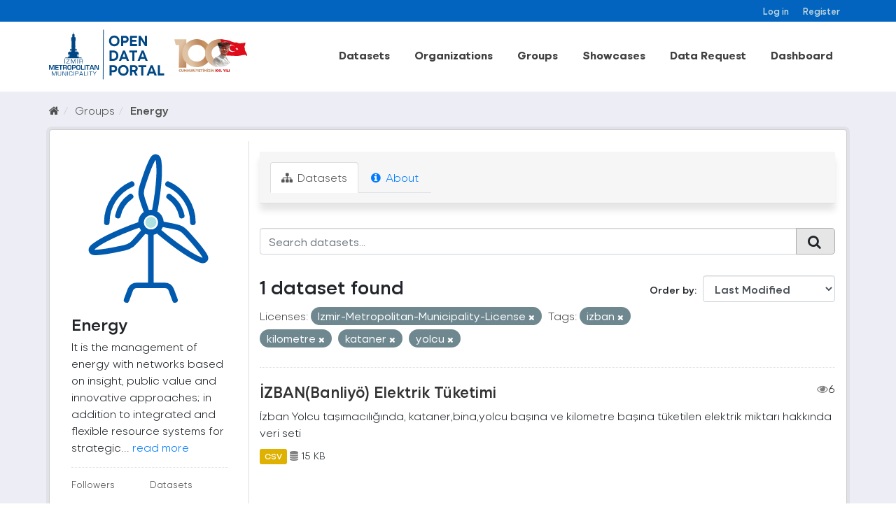

--- FILE ---
content_type: text/html; charset=utf-8
request_url: https://acikveri.bizizmir.com/en/group/5e9ac5b8-e0ed-4f84-832c-2855442063f2?tags=izban&tags=kilometre&license_id=Izmir-Metropolitan-Municipality-License&tags=kataner&tags=yolcu
body_size: 8592
content:
<!DOCTYPE html>
<!--[if IE 9]> <html lang="en" class="ie9"> <![endif]-->
<!--[if gt IE 8]><!--> <html lang="en"> <!--<![endif]-->
  <head>
    <link rel="stylesheet" type="text/css" href="/fanstatic/vendor/:version:2020-12-22T13:54:17.54/select2/select2.css" />
<link rel="stylesheet" type="text/css" href="/fanstatic/css/:version:2024-03-18T11:23:51.73/main.min.css" />
<link rel="stylesheet" type="text/css" href="/fanstatic/vendor/:version:2020-12-22T13:54:17.54/font-awesome/css/font-awesome.min.css" />
<link rel="stylesheet" type="text/css" href="/fanstatic/ckanext-geoview/:version:2020-10-22T17:17:14.26/css/geo-resource-styles.css" />
</head>
    <meta charset="utf-8" />
     
      <meta name="viewport" content="width=device-width, initial-scale=1.0">
    <title>Energy - Groups - İzmir Büyükşehir Belediyesi Açık Veri Portalı</title>

    
    
  <link rel="shortcut icon" href="/base/images/ibb.ico" />
    
  <link rel="alternate" type="application/atom+xml" title="İzmir Büyükşehir Belediyesi Açık Veri Portalı - Datasets in group: Energy" href="/enfeed.group?id=enerji" />
<link rel="alternate" type="application/atom+xml" title="İzmir Büyükşehir Belediyesi Açık Veri Portalı - Recent Revision History" href="/en/revision/list?days=1&amp;format=atom" />

    
      
    
    


    
      
      
    
    
  </head>

  
  <body data-site-root="https://acikveri.bizizmir.com/" data-locale-root="https://acikveri.bizizmir.com/en/" >

    
    <div class="hide"><a href="#content">Skip to content</a></div>
  

  
    <link rel="stylesheet" href="/chatbot/css/chatbot.css?v=3.4" />
<link rel="stylesheet" href="/chatbot/css/custom.css?v=3.1" />
<link rel="stylesheet" href="/chatbot/font/izmir/fonts.css?v=3.0" />
<link rel="stylesheet" href="/base/anasayfa/css/bootstrap/bootstrap.min.css?v=3.0">
<link rel="stylesheet" href="/base/anasayfa/css/swiper/swiper-bundle.css?v=3.0">
<link rel="stylesheet" href="/base/anasayfa/css/custom.css?v=3.3">
<link rel="stylesheet" href="/base/anasayfa/font/izmir/fonts.css?v=3.0">

 
<header class="account-masthead">
<!-- Global site tag (gtag.js) - Google Analytics -->
<script async src="https://www.googletagmanager.com/gtag/js?id=G-SYT701M0VQ"></script>
<script>
  window.dataLayer = window.dataLayer || [];
  function gtag(){dataLayer.push(arguments);}
  gtag('js', new Date());

  gtag('config', 'G-SYT701M0VQ');
</script>
  <div class="container">
     
    <nav class="account not-authed ">
      <ul class="list-unstyled">
        
        <li><a href="/en/user/login">Log in</a></li>
        
        <li><a href="/en/user/register">Register</a></li>
         
      </ul>
    </nav>
     
  </div>
</header>



<header>
    
  <div class="container">
    <div class="main-menu-wrapper">
      <!--Mobil Menu Button-->
      <div class="mobil-menu-button-container">
        <span class="mdi mdi-menu burger-menu"></span>

      </div>
      <div class="logo-container">
        
        
        <a class="logo" href="/en/">
          <img src="/base/images/logo_en.svg?v=1.0)" alt="İzmir Büyükşehir Belediyesi Açık Veri Portalı" title="İzmir Büyükşehir Belediyesi Açık Veri Portalı" />
        </a>
        
        
      </div>    
      <div class="main-menu-container">
        
        <ul class="main-menu-list">
          
  <li><a href="/en/dataset">Datasets</a></li><li><a href="/en/organization">Organizations</a></li><li><a href="/en/group">Groups</a></li><li><a href="/en/showcase">Showcases</a></li>

          <li id="menu_dataRequest"><a href="/en/datarequest">Data Request</a></li>
          
          <li id="menu_dataRequest"><a target="_blank" href="https://opendashboard.izmir.bel.tr/app/dashboards?auth_provider_hint=anonymous1">Dashboard</a></li>
          




        </ul>
        

      </div>

    </div>
  </div>

  <!--Mobil Menu Content-->
  <div class="mobil-menu-wrapper">

    <div class="mobil-menu-content">
      
      <ul class="mobil-menu-list">
         <li><a href="/en/dataset">Datasets</a></li><li><a href="/en/organization">Organizations</a></li><li><a href="/en/group">Groups</a></li><li><a href="/en/showcase">Showcases</a></li> 
          <li id="menu_dataRequest"><a href="/en/datarequest">Data Request</a></li>
          
          <li id="menu_dataRequest"><a target="_blank" href="https://opendashboard.izmir.bel.tr/app/dashboards?auth_provider_hint=anonymous1">Dashboard</a></li>
          
     </ul>
      
    </div>
    <span class="mdi mdi-close burger-menu-close"></span>
    <div class="mobil-menu-btn-container">
      <a href="/en/user/register" class="btn btn-md brand-btn">Register</button></a>
      <a href="/en/user/login" class="btn btn-md brand-str-btn">Log in</button></a>
      
    </div>

  </div>

</header>



  
    <div role="main">
      <div id="content" class="container">
        
          
            <div class="flash-messages">
              
                
              
            </div>
          

          
            <div class="toolbar">
              
                
                  <ol class="breadcrumb">
                    
<li class="home"><a href="/en/"><i class="fa fa-home"></i><span> Home</span></a></li>
                    
  <li><a href="/en/group">Groups</a></li>
  <li class="active"><a class=" active" href="/en/group/enerji">Energy</a></li>

                  </ol>
                
              
            </div>
          
          <div class="wrapper p-3">
          <div class="row ">
            
            
            
            
            
              <aside class="col-sm-4 col-md-3 col-xs-12">
                
                
  
  
<div class="module context-info">
  <section class="module-content">
    
    
    <div class="image">
      <a href="">
        <img src="https://acikveri.bizizmir.com/uploads/group/2020-12-22-182708.234728enerji-icon.svg" width="190" height="118" alt="enerji" />
      </a>
    </div>
    
    
    <h1 class="heading">
      Energy
      
    </h1>
    
    
    
      <p>
        It is the management of energy with networks based on insight, public value and innovative approaches; in addition to integrated and flexible resource systems for strategic...
        <a href="/en/group/about/enerji">read more</a>
      </p>
    
    
    
      
      <div class="nums">
        <dl>
          <dt>Followers</dt>
          <dd data-module="followers-counter" data-module-id="5e9ac5b8-e0ed-4f84-832c-2855442063f2" data-module-num_followers="3"><span>3</span></dd>
        </dl>
        <dl>
          <dt>Datasets</dt>
          <dd><span>1</span></dd>
        </dl>
      </div>
      
      
      <div class="follow_button">
        
      </div>
      
    
    
  </section>
</div>


  <div class="filters">
    <div>
      
        

  
  
    
      
      
        <section class="module module-narrow module-shallow">
          
            <h2 class="module-heading">
              <i class="fa fa-filter"></i>
              
              Organizations
            </h2>
          
          
            
            
              <nav>
                <ul class="list-unstyled nav nav-simple nav-facet">
                  
                    
                    
                    
                    
                      <li class="nav-item">
                        <a href="/en/group/5e9ac5b8-e0ed-4f84-832c-2855442063f2?organization=izmir-banliyo-tasimaciligi-sistemi-ticaret-a-s&amp;license_id=Izmir-Metropolitan-Municipality-License&amp;tags=kataner&amp;tags=kilometre&amp;tags=izban&amp;tags=yolcu" title="İzmir Banliyö Taşımacılığı Sistemi Ticaret A.Ş." id="dd7d2242-219f-48de-8318-00c8cfedda62">
                          <span class="item-label">İzmir Banliyö Taşıma...</span>
                          <span class="hidden separator"> - </span>
                          <span class="item-count badge">1</span>
                        </a>
                      </li>
                  
                </ul>
              </nav>
              <p class="module-footer">             
                                
                  
                
              </p>
            
            
          
        </section>
      
    
  

      
        

  
  
    
      
      
        <section class="module module-narrow module-shallow">
          
            <h2 class="module-heading">
              <i class="fa fa-filter"></i>
              
              Groups
            </h2>
          
          
            
            
              <nav>
                <ul class="list-unstyled nav nav-simple nav-facet">
                  
                    
                    
                    
                    
                      <li class="nav-item">
                        <a href="/en/group/5e9ac5b8-e0ed-4f84-832c-2855442063f2?license_id=Izmir-Metropolitan-Municipality-License&amp;tags=kataner&amp;tags=kilometre&amp;groups=enerji&amp;tags=izban&amp;tags=yolcu" title="" id="dd7d2242-219f-48de-8318-00c8cfedda62">
                          <span class="item-label">Energy</span>
                          <span class="hidden separator"> - </span>
                          <span class="item-count badge">1</span>
                        </a>
                      </li>
                  
                </ul>
              </nav>
              <p class="module-footer">             
                                
                  
                
              </p>
            
            
          
        </section>
      
    
  

      
        

  
  
    
      
      
        <section class="module module-narrow module-shallow">
          
            <h2 class="module-heading">
              <i class="fa fa-filter"></i>
              
              Tags
            </h2>
          
          
            
            
              <nav>
                <ul class="list-unstyled nav nav-simple nav-facet">
                  
                    
                    
                    
                    
                      <li class="nav-item">
                        <a href="/en/group/5e9ac5b8-e0ed-4f84-832c-2855442063f2?license_id=Izmir-Metropolitan-Municipality-License&amp;tags=kataner&amp;tags=kilometre&amp;tags=bina&amp;tags=izban&amp;tags=yolcu" title="" id="dd7d2242-219f-48de-8318-00c8cfedda62">
                          <span class="item-label">Bina</span>
                          <span class="hidden separator"> - </span>
                          <span class="item-count badge">1</span>
                        </a>
                      </li>
                  
                    
                    
                    
                    
                      <li class="nav-item">
                        <a href="/en/group/5e9ac5b8-e0ed-4f84-832c-2855442063f2?tags=elektrik&amp;license_id=Izmir-Metropolitan-Municipality-License&amp;tags=kataner&amp;tags=kilometre&amp;tags=izban&amp;tags=yolcu" title="" id="dd7d2242-219f-48de-8318-00c8cfedda62">
                          <span class="item-label">Elektrik</span>
                          <span class="hidden separator"> - </span>
                          <span class="item-count badge">1</span>
                        </a>
                      </li>
                  
                    
                    
                    
                    
                      <li class="nav-item">
                        <a href="/en/group/5e9ac5b8-e0ed-4f84-832c-2855442063f2?license_id=Izmir-Metropolitan-Municipality-License&amp;tags=kataner&amp;tags=kilometre&amp;tags=enerji&amp;tags=izban&amp;tags=yolcu" title="" id="dd7d2242-219f-48de-8318-00c8cfedda62">
                          <span class="item-label">Enerji</span>
                          <span class="hidden separator"> - </span>
                          <span class="item-count badge">1</span>
                        </a>
                      </li>
                  
                    
                    
                    
                    
                      <li class="nav-item active">
                        <a href="/en/group/5e9ac5b8-e0ed-4f84-832c-2855442063f2?tags=kilometre&amp;license_id=Izmir-Metropolitan-Municipality-License&amp;tags=kataner&amp;tags=yolcu" title="" id="dd7d2242-219f-48de-8318-00c8cfedda62">
                          <span class="item-label">Izban</span>
                          <span class="hidden separator"> - </span>
                          <span class="item-count badge">1</span>
                        </a>
                      </li>
                  
                    
                    
                    
                    
                      <li class="nav-item active">
                        <a href="/en/group/5e9ac5b8-e0ed-4f84-832c-2855442063f2?tags=izban&amp;tags=kilometre&amp;license_id=Izmir-Metropolitan-Municipality-License&amp;tags=yolcu" title="" id="dd7d2242-219f-48de-8318-00c8cfedda62">
                          <span class="item-label">Kataner</span>
                          <span class="hidden separator"> - </span>
                          <span class="item-count badge">1</span>
                        </a>
                      </li>
                  
                    
                    
                    
                    
                      <li class="nav-item active">
                        <a href="/en/group/5e9ac5b8-e0ed-4f84-832c-2855442063f2?tags=izban&amp;license_id=Izmir-Metropolitan-Municipality-License&amp;tags=kataner&amp;tags=yolcu" title="" id="dd7d2242-219f-48de-8318-00c8cfedda62">
                          <span class="item-label">Kilometre</span>
                          <span class="hidden separator"> - </span>
                          <span class="item-count badge">1</span>
                        </a>
                      </li>
                  
                    
                    
                    
                    
                      <li class="nav-item active">
                        <a href="/en/group/5e9ac5b8-e0ed-4f84-832c-2855442063f2?tags=izban&amp;tags=kilometre&amp;license_id=Izmir-Metropolitan-Municipality-License&amp;tags=kataner" title="" id="dd7d2242-219f-48de-8318-00c8cfedda62">
                          <span class="item-label">Yolcu</span>
                          <span class="hidden separator"> - </span>
                          <span class="item-count badge">1</span>
                        </a>
                      </li>
                  
                </ul>
              </nav>
              <p class="module-footer">             
                                
                  
                
              </p>
            
            
          
        </section>
      
    
  

      
        

  
  
    
      
      
        <section class="module module-narrow module-shallow">
          
            <h2 class="module-heading">
              <i class="fa fa-filter"></i>
              
              Formats
            </h2>
          
          
            
            
              <nav>
                <ul class="list-unstyled nav nav-simple nav-facet">
                  
                    
                    
                    
                    
                      <li class="nav-item">
                        <a href="/en/group/5e9ac5b8-e0ed-4f84-832c-2855442063f2?res_format=CSV&amp;license_id=Izmir-Metropolitan-Municipality-License&amp;tags=kataner&amp;tags=kilometre&amp;tags=izban&amp;tags=yolcu" title="" id="dd7d2242-219f-48de-8318-00c8cfedda62">
                          <span class="item-label">Csv</span>
                          <span class="hidden separator"> - </span>
                          <span class="item-count badge">1</span>
                        </a>
                      </li>
                  
                </ul>
              </nav>
              <p class="module-footer">             
                                
                  
                
              </p>
            
            
          
        </section>
      
    
  

      
        

  
  
    
      
      
        <section class="module module-narrow module-shallow">
          
            <h2 class="module-heading">
              <i class="fa fa-filter"></i>
              
              Licenses
            </h2>
          
          
            
            
              <nav>
                <ul class="list-unstyled nav nav-simple nav-facet">
                  
                    
                    
                    
                    
                      <li class="nav-item active">
                        <a href="/en/group/5e9ac5b8-e0ed-4f84-832c-2855442063f2?tags=izban&amp;tags=kilometre&amp;tags=kataner&amp;tags=yolcu" title="Izmir Metropolitan Municipality Open Data License" id="dd7d2242-219f-48de-8318-00c8cfedda62">
                          <span class="item-label">Izmir Metropolitan M...</span>
                          <span class="hidden separator"> - </span>
                          <span class="item-count badge">1</span>
                        </a>
                      </li>
                  
                </ul>
              </nav>
              <p class="module-footer">             
                                
                  
                
              </p>
            
            
          
        </section>
      
    
  

      
    </div>
    <a class="close no-text hide-filters"><i class="fa fa-times-circle"></i><span class="text">close</span></a>
  </div>

              </aside>
            

            
              <div class="col-sm-8 col-md-9 col-xs-12">
                
                
                  <article class="module">
                    
                      <header class="module-content page-header">
                        
                        <ul class="nav nav-tabs">
                          
  <li class="active"><a href="/en/group/enerji"><i class="fa fa-sitemap"></i> Datasets</a></li>
  
  <li><a href="/en/group/about/enerji"><i class="fa fa-info-circle"></i> About</a></li>

                        </ul>
                      </header>
                    
                    <div class="module-content">
                      
                      
  
    
    
    
    







<form id="group-datasets-search-form" class="search-form" method="get" data-module="select-switch">

  
    <div class="input-group search-input-group">
      <input aria-label="Search datasets..." id="field-giant-search" type="text" class="form-control input-lg" name="q" value="" autocomplete="off" placeholder="Search datasets...">
      
      <span class="input-group-btn">
        <button class="btn btn-default btn-lg" type="submit" value="search">
          <i class="fa fa-search"></i>
        </button>
      </span>
      
    </div>
  

  
    <span>
  
  

  
  
  
  <input type="hidden" name="tags" value="izban" />
  
  
  
  
  
  <input type="hidden" name="tags" value="kilometre" />
  
  
  
  
  
  <input type="hidden" name="license_id" value="Izmir-Metropolitan-Municipality-License" />
  
  
  
  
  
  <input type="hidden" name="tags" value="kataner" />
  
  
  
  
  
  <input type="hidden" name="tags" value="yolcu" />
  
  
  
  </span>
  

  
    
      <div class="form-select form-group control-order-by">
        <label for="field-order-by">Order by</label>
        <select id="field-order-by" name="sort" class="form-control">
          
            
              <option value="metadata_modified desc">Last Modified</option>
            
          
            
              <option value="title_string asc">Name Ascending</option>
            
          
            
              <option value="title_string desc">Name Descending</option>
            
          
            
              <option value="views_recent desc">Popular</option>
            
          
        </select>
        
        <button class="btn btn-default js-hide" type="submit">Go</button>
        
      </div>
    
  

  
    
      <h2 class="scroll" id="dd7d2242-219f-48de-8318-00c8cfedda62">

  
  
  
  

1 dataset found</h2>
    
  

  
    
      <p class="filter-list">
        
          
          <span class="facet">Licenses:</span>
          
            <span class="filtered pill">
                
               Izmir-Metropolitan-Municipality-License
              <a href="/en/group/enerji?tags=izban&amp;tags=kilometre&amp;tags=kataner&amp;tags=yolcu" class="remove" title="Remove"><i class="fa fa-times"></i></a>
            </span>
          
        
          
          <span class="facet">Tags:</span>
          
            <span class="filtered pill">
                
               izban
              <a href="/en/group/enerji?tags=kilometre&amp;license_id=Izmir-Metropolitan-Municipality-License&amp;tags=kataner&amp;tags=yolcu" class="remove" title="Remove"><i class="fa fa-times"></i></a>
            </span>
          
            <span class="filtered pill">
                
               kilometre
              <a href="/en/group/enerji?tags=izban&amp;license_id=Izmir-Metropolitan-Municipality-License&amp;tags=kataner&amp;tags=yolcu" class="remove" title="Remove"><i class="fa fa-times"></i></a>
            </span>
          
            <span class="filtered pill">
                
               kataner
              <a href="/en/group/enerji?tags=izban&amp;tags=kilometre&amp;license_id=Izmir-Metropolitan-Municipality-License&amp;tags=yolcu" class="remove" title="Remove"><i class="fa fa-times"></i></a>
            </span>
          
            <span class="filtered pill">
                
               yolcu
              <a href="/en/group/enerji?tags=izban&amp;tags=kilometre&amp;license_id=Izmir-Metropolitan-Municipality-License&amp;tags=kataner" class="remove" title="Remove"><i class="fa fa-times"></i></a>
            </span>
          
        
      </p>
      <a class="show-filters btn btn-default">Filter Results</a>
    
  

</form>








  
  
    
      

  
    <ul class="dataset-list list-unstyled">
    	
	      
	        
  
  
  
  
  
  
    <li class="dataset-item">
      
        <div class="dataset-content">
          
            <h3 class="dataset-heading">
              
                
              
              
                <a href="/en/dataset/izban-elektrik-tuketimi">İZBAN(Banliyö) Elektrik Tüketimi</a>
              
              
                
                

                <span style="float:right;"><i class="fa fa-eye" style="color: grey"; aria-hidden="true"></i>6</span>            
              
            </h3>
          
          
            
          
          
            
              <div>İzban Yolcu taşımacılığında, kataner,bina,yolcu başına ve kilometre başına tüketilen elektrik miktarı hakkında veri seti</div>
            
          
        </div>
        
          
          
          
            
            
              <ul class="dataset-resources list-unstyled">
                              
                  
                  <li>
                  
                    <a href="/en/dataset/izban-elektrik-tuketimi" class="label label-default" data-format="csv"> CSV</a>                  
                  </li>
                  
  
  
                  

                   
                  
                  
                      
                          
                      
                  
                  
                  
                  
                  
                  
                  
                      
                  
                  
                  <li style="font-size: 14px;"><i class="fa fa-database" style="color: grey;" aria-hidden="true"></i>                      
                    15 KB
                     </li>
                  <br>
                  
                  
                  
                
                
              </ul>
            
          
        
      
    </li>
  
  
	      
	    
    </ul>
  

    
  
  
    
  

                    </div>
                  </article>
                
              </div>
            
          </div>
          </div>
        
      </div>
    </div>
  
    
<footer>
  <link rel="stylesheet" href="/base/css/footer-new.css?v=1.7" />
  <style>
    /*
Table OF Contents
==========================
 */

/*



 Footer
==========================
 */



.footer-top .info-group li span .icon-him {
    background: url(/base/telefon.png);
}

.footer-top .info-group li span .icon-faks {
    background: url(/base/fax.png);
}

.footer-top .info-group li span .icon-santral {
    background: url(/base/santral.png);
}

.footer-top .info-group li span .icon-adres {
    background: url(/base/brosur.png);
}

.footer-top .info-group li span .icon-emails {
    background: url(/base/e-posta.png);
}

.footer-top .info-group li span .icon-saatkulesi {
    /* background: url(https://www.izmir.bel.tr/Content/img/saatkulesi.png); */
    top: 8px;
    left: 6px;
}


/*
Footer
==========================
 */
  </style>
  <div class="container">
    
    <div class="d-flex flex-wrap justify-content-between footer-menu">
      
      
      <a href="/en/user-guide">User Guide</a>
      <a href="/en/license">License</a>
      <a href="/en/about">About</a>
      <a href="/en/terms-of-use">Terms Of Use</a>
      
      <a target="_blank" href="/en/Document/Gizlilik_Politikasi.pdf">Privacy Policy</a>
      
      <a href="/en/faq">FAQ</a>
      <a href="/en/contact">Contact</a>
      
      

      
      <a target="_blank" href="/en/Document/Izmir_Open_Data_Strategy.pdf">Open Data Strategy</a>
      
    </div>
    <div class="d-flex flex-wrap justify-content-center align-items-center footer-menu" style="gap: 35px">
      <a href="https://ckan.org/" target="_blank"> <img alt="" src="/base/anasayfa/img/logo/ckan-seeklogo-com.svg" class="img-fluid"></a>
      <div class="w-50">
        
        
<form class="form-inline form-select lang-select" action="/en/util/redirect" data-module="select-switch" method="POST">
  <!--<label for="field-lang-select">Language</label>-->
  <!--<select id="field-lang-select" name="url" data-module="autocomplete" data-module-dropdown-class="lang-dropdown" data-module-container-class="lang-container">
    
      <option value="/tr/group/5e9ac5b8-e0ed-4f84-832c-2855442063f2?tags=izban&amp;tags=kilometre&amp;license_id=Izmir-Metropolitan-Municipality-License&amp;tags=kataner&amp;tags=yolcu" >
        Türkçe
      </option>
    
      <option value="/en/group/5e9ac5b8-e0ed-4f84-832c-2855442063f2?tags=izban&amp;tags=kilometre&amp;license_id=Izmir-Metropolitan-Municipality-License&amp;tags=kataner&amp;tags=yolcu" selected="selected">
        English
      </option>
    
      <option value="/pt_BR/group/5e9ac5b8-e0ed-4f84-832c-2855442063f2?tags=izban&amp;tags=kilometre&amp;license_id=Izmir-Metropolitan-Municipality-License&amp;tags=kataner&amp;tags=yolcu" >
        português (Brasil)
      </option>
    
      <option value="/ja/group/5e9ac5b8-e0ed-4f84-832c-2855442063f2?tags=izban&amp;tags=kilometre&amp;license_id=Izmir-Metropolitan-Municipality-License&amp;tags=kataner&amp;tags=yolcu" >
        日本語
      </option>
    
      <option value="/it/group/5e9ac5b8-e0ed-4f84-832c-2855442063f2?tags=izban&amp;tags=kilometre&amp;license_id=Izmir-Metropolitan-Municipality-License&amp;tags=kataner&amp;tags=yolcu" >
        italiano
      </option>
    
      <option value="/cs_CZ/group/5e9ac5b8-e0ed-4f84-832c-2855442063f2?tags=izban&amp;tags=kilometre&amp;license_id=Izmir-Metropolitan-Municipality-License&amp;tags=kataner&amp;tags=yolcu" >
        čeština (Česká republika)
      </option>
    
      <option value="/ca/group/5e9ac5b8-e0ed-4f84-832c-2855442063f2?tags=izban&amp;tags=kilometre&amp;license_id=Izmir-Metropolitan-Municipality-License&amp;tags=kataner&amp;tags=yolcu" >
        català
      </option>
    
      <option value="/es/group/5e9ac5b8-e0ed-4f84-832c-2855442063f2?tags=izban&amp;tags=kilometre&amp;license_id=Izmir-Metropolitan-Municipality-License&amp;tags=kataner&amp;tags=yolcu" >
        español
      </option>
    
      <option value="/fr/group/5e9ac5b8-e0ed-4f84-832c-2855442063f2?tags=izban&amp;tags=kilometre&amp;license_id=Izmir-Metropolitan-Municipality-License&amp;tags=kataner&amp;tags=yolcu" >
        français
      </option>
    
      <option value="/el/group/5e9ac5b8-e0ed-4f84-832c-2855442063f2?tags=izban&amp;tags=kilometre&amp;license_id=Izmir-Metropolitan-Municipality-License&amp;tags=kataner&amp;tags=yolcu" >
        Ελληνικά
      </option>
    
      <option value="/sv/group/5e9ac5b8-e0ed-4f84-832c-2855442063f2?tags=izban&amp;tags=kilometre&amp;license_id=Izmir-Metropolitan-Municipality-License&amp;tags=kataner&amp;tags=yolcu" >
        svenska
      </option>
    
      <option value="/sr/group/5e9ac5b8-e0ed-4f84-832c-2855442063f2?tags=izban&amp;tags=kilometre&amp;license_id=Izmir-Metropolitan-Municipality-License&amp;tags=kataner&amp;tags=yolcu" >
        српски
      </option>
    
      <option value="/no/group/5e9ac5b8-e0ed-4f84-832c-2855442063f2?tags=izban&amp;tags=kilometre&amp;license_id=Izmir-Metropolitan-Municipality-License&amp;tags=kataner&amp;tags=yolcu" >
        norsk bokmål (Norge)
      </option>
    
      <option value="/sk/group/5e9ac5b8-e0ed-4f84-832c-2855442063f2?tags=izban&amp;tags=kilometre&amp;license_id=Izmir-Metropolitan-Municipality-License&amp;tags=kataner&amp;tags=yolcu" >
        slovenčina
      </option>
    
      <option value="/fi/group/5e9ac5b8-e0ed-4f84-832c-2855442063f2?tags=izban&amp;tags=kilometre&amp;license_id=Izmir-Metropolitan-Municipality-License&amp;tags=kataner&amp;tags=yolcu" >
        suomi
      </option>
    
      <option value="/ru/group/5e9ac5b8-e0ed-4f84-832c-2855442063f2?tags=izban&amp;tags=kilometre&amp;license_id=Izmir-Metropolitan-Municipality-License&amp;tags=kataner&amp;tags=yolcu" >
        русский
      </option>
    
      <option value="/de/group/5e9ac5b8-e0ed-4f84-832c-2855442063f2?tags=izban&amp;tags=kilometre&amp;license_id=Izmir-Metropolitan-Municipality-License&amp;tags=kataner&amp;tags=yolcu" >
        Deutsch
      </option>
    
      <option value="/pl/group/5e9ac5b8-e0ed-4f84-832c-2855442063f2?tags=izban&amp;tags=kilometre&amp;license_id=Izmir-Metropolitan-Municipality-License&amp;tags=kataner&amp;tags=yolcu" >
        polski
      </option>
    
      <option value="/nl/group/5e9ac5b8-e0ed-4f84-832c-2855442063f2?tags=izban&amp;tags=kilometre&amp;license_id=Izmir-Metropolitan-Municipality-License&amp;tags=kataner&amp;tags=yolcu" >
        Nederlands
      </option>
    
      <option value="/bg/group/5e9ac5b8-e0ed-4f84-832c-2855442063f2?tags=izban&amp;tags=kilometre&amp;license_id=Izmir-Metropolitan-Municipality-License&amp;tags=kataner&amp;tags=yolcu" >
        български
      </option>
    
      <option value="/ko_KR/group/5e9ac5b8-e0ed-4f84-832c-2855442063f2?tags=izban&amp;tags=kilometre&amp;license_id=Izmir-Metropolitan-Municipality-License&amp;tags=kataner&amp;tags=yolcu" >
        한국어 (대한민국)
      </option>
    
      <option value="/hu/group/5e9ac5b8-e0ed-4f84-832c-2855442063f2?tags=izban&amp;tags=kilometre&amp;license_id=Izmir-Metropolitan-Municipality-License&amp;tags=kataner&amp;tags=yolcu" >
        magyar
      </option>
    
      <option value="/sl/group/5e9ac5b8-e0ed-4f84-832c-2855442063f2?tags=izban&amp;tags=kilometre&amp;license_id=Izmir-Metropolitan-Municipality-License&amp;tags=kataner&amp;tags=yolcu" >
        slovenščina
      </option>
    
      <option value="/lv/group/5e9ac5b8-e0ed-4f84-832c-2855442063f2?tags=izban&amp;tags=kilometre&amp;license_id=Izmir-Metropolitan-Municipality-License&amp;tags=kataner&amp;tags=yolcu" >
        latviešu
      </option>
    
      <option value="/id/group/5e9ac5b8-e0ed-4f84-832c-2855442063f2?tags=izban&amp;tags=kilometre&amp;license_id=Izmir-Metropolitan-Municipality-License&amp;tags=kataner&amp;tags=yolcu" >
        Indonesia
      </option>
    
      <option value="/en_AU/group/5e9ac5b8-e0ed-4f84-832c-2855442063f2?tags=izban&amp;tags=kilometre&amp;license_id=Izmir-Metropolitan-Municipality-License&amp;tags=kataner&amp;tags=yolcu" >
        English (Australia)
      </option>
    
      <option value="/ro/group/5e9ac5b8-e0ed-4f84-832c-2855442063f2?tags=izban&amp;tags=kilometre&amp;license_id=Izmir-Metropolitan-Municipality-License&amp;tags=kataner&amp;tags=yolcu" >
        română
      </option>
    
      <option value="/es_AR/group/5e9ac5b8-e0ed-4f84-832c-2855442063f2?tags=izban&amp;tags=kilometre&amp;license_id=Izmir-Metropolitan-Municipality-License&amp;tags=kataner&amp;tags=yolcu" >
        español (Argentina)
      </option>
    
      <option value="/da_DK/group/5e9ac5b8-e0ed-4f84-832c-2855442063f2?tags=izban&amp;tags=kilometre&amp;license_id=Izmir-Metropolitan-Municipality-License&amp;tags=kataner&amp;tags=yolcu" >
        dansk (Danmark)
      </option>
    
      <option value="/ne/group/5e9ac5b8-e0ed-4f84-832c-2855442063f2?tags=izban&amp;tags=kilometre&amp;license_id=Izmir-Metropolitan-Municipality-License&amp;tags=kataner&amp;tags=yolcu" >
        नेपाली
      </option>
    
      <option value="/fa_IR/group/5e9ac5b8-e0ed-4f84-832c-2855442063f2?tags=izban&amp;tags=kilometre&amp;license_id=Izmir-Metropolitan-Municipality-License&amp;tags=kataner&amp;tags=yolcu" >
        فارسی (ایران)
      </option>
    
      <option value="/mn_MN/group/5e9ac5b8-e0ed-4f84-832c-2855442063f2?tags=izban&amp;tags=kilometre&amp;license_id=Izmir-Metropolitan-Municipality-License&amp;tags=kataner&amp;tags=yolcu" >
        монгол (Монгол)
      </option>
    
      <option value="/uk/group/5e9ac5b8-e0ed-4f84-832c-2855442063f2?tags=izban&amp;tags=kilometre&amp;license_id=Izmir-Metropolitan-Municipality-License&amp;tags=kataner&amp;tags=yolcu" >
        українська
      </option>
    
      <option value="/gl/group/5e9ac5b8-e0ed-4f84-832c-2855442063f2?tags=izban&amp;tags=kilometre&amp;license_id=Izmir-Metropolitan-Municipality-License&amp;tags=kataner&amp;tags=yolcu" >
        galego
      </option>
    
      <option value="/th/group/5e9ac5b8-e0ed-4f84-832c-2855442063f2?tags=izban&amp;tags=kilometre&amp;license_id=Izmir-Metropolitan-Municipality-License&amp;tags=kataner&amp;tags=yolcu" >
        ไทย
      </option>
    
      <option value="/vi/group/5e9ac5b8-e0ed-4f84-832c-2855442063f2?tags=izban&amp;tags=kilometre&amp;license_id=Izmir-Metropolitan-Municipality-License&amp;tags=kataner&amp;tags=yolcu" >
        Tiếng Việt
      </option>
    
      <option value="/sq/group/5e9ac5b8-e0ed-4f84-832c-2855442063f2?tags=izban&amp;tags=kilometre&amp;license_id=Izmir-Metropolitan-Municipality-License&amp;tags=kataner&amp;tags=yolcu" >
        shqip
      </option>
    
      <option value="/mk/group/5e9ac5b8-e0ed-4f84-832c-2855442063f2?tags=izban&amp;tags=kilometre&amp;license_id=Izmir-Metropolitan-Municipality-License&amp;tags=kataner&amp;tags=yolcu" >
        македонски
      </option>
    
      <option value="/sr_Latn/group/5e9ac5b8-e0ed-4f84-832c-2855442063f2?tags=izban&amp;tags=kilometre&amp;license_id=Izmir-Metropolitan-Municipality-License&amp;tags=kataner&amp;tags=yolcu" >
        srpski (latinica)
      </option>
    
      <option value="/zh_TW/group/5e9ac5b8-e0ed-4f84-832c-2855442063f2?tags=izban&amp;tags=kilometre&amp;license_id=Izmir-Metropolitan-Municipality-License&amp;tags=kataner&amp;tags=yolcu" >
        中文 (繁體, 台灣)
      </option>
    
      <option value="/lt/group/5e9ac5b8-e0ed-4f84-832c-2855442063f2?tags=izban&amp;tags=kilometre&amp;license_id=Izmir-Metropolitan-Municipality-License&amp;tags=kataner&amp;tags=yolcu" >
        lietuvių
      </option>
    
      <option value="/hr/group/5e9ac5b8-e0ed-4f84-832c-2855442063f2?tags=izban&amp;tags=kilometre&amp;license_id=Izmir-Metropolitan-Municipality-License&amp;tags=kataner&amp;tags=yolcu" >
        hrvatski
      </option>
    
      <option value="/uk_UA/group/5e9ac5b8-e0ed-4f84-832c-2855442063f2?tags=izban&amp;tags=kilometre&amp;license_id=Izmir-Metropolitan-Municipality-License&amp;tags=kataner&amp;tags=yolcu" >
        українська (Україна)
      </option>
    
      <option value="/he/group/5e9ac5b8-e0ed-4f84-832c-2855442063f2?tags=izban&amp;tags=kilometre&amp;license_id=Izmir-Metropolitan-Municipality-License&amp;tags=kataner&amp;tags=yolcu" >
        עברית
      </option>
    
      <option value="/is/group/5e9ac5b8-e0ed-4f84-832c-2855442063f2?tags=izban&amp;tags=kilometre&amp;license_id=Izmir-Metropolitan-Municipality-License&amp;tags=kataner&amp;tags=yolcu" >
        íslenska
      </option>
    
      <option value="/am/group/5e9ac5b8-e0ed-4f84-832c-2855442063f2?tags=izban&amp;tags=kilometre&amp;license_id=Izmir-Metropolitan-Municipality-License&amp;tags=kataner&amp;tags=yolcu" >
        አማርኛ
      </option>
    
      <option value="/eu/group/5e9ac5b8-e0ed-4f84-832c-2855442063f2?tags=izban&amp;tags=kilometre&amp;license_id=Izmir-Metropolitan-Municipality-License&amp;tags=kataner&amp;tags=yolcu" >
        euskara
      </option>
    
      <option value="/ar/group/5e9ac5b8-e0ed-4f84-832c-2855442063f2?tags=izban&amp;tags=kilometre&amp;license_id=Izmir-Metropolitan-Municipality-License&amp;tags=kataner&amp;tags=yolcu" >
        العربية
      </option>
    
      <option value="/km/group/5e9ac5b8-e0ed-4f84-832c-2855442063f2?tags=izban&amp;tags=kilometre&amp;license_id=Izmir-Metropolitan-Municipality-License&amp;tags=kataner&amp;tags=yolcu" >
        ខ្មែរ
      </option>
    
      <option value="/tl/group/5e9ac5b8-e0ed-4f84-832c-2855442063f2?tags=izban&amp;tags=kilometre&amp;license_id=Izmir-Metropolitan-Municipality-License&amp;tags=kataner&amp;tags=yolcu" >
        Filipino (Pilipinas)
      </option>
    
      <option value="/pt_PT/group/5e9ac5b8-e0ed-4f84-832c-2855442063f2?tags=izban&amp;tags=kilometre&amp;license_id=Izmir-Metropolitan-Municipality-License&amp;tags=kataner&amp;tags=yolcu" >
        português (Portugal)
      </option>
    
      <option value="/zh_CN/group/5e9ac5b8-e0ed-4f84-832c-2855442063f2?tags=izban&amp;tags=kilometre&amp;license_id=Izmir-Metropolitan-Municipality-License&amp;tags=kataner&amp;tags=yolcu" >
        中文 (简体, 中国)
      </option>
    
  </select>-->
    <select id="field-lang-select" name="url" data-module="autocomplete" data-module-dropdown-class="lang-dropdown" data-module-container-class="lang-container">
    
      <option value="/tr/group/5e9ac5b8-e0ed-4f84-832c-2855442063f2?tags=izban&amp;tags=kilometre&amp;license_id=Izmir-Metropolitan-Municipality-License&amp;tags=kataner&amp;tags=yolcu" >Türkçe</option>
      <option value="/en/group/5e9ac5b8-e0ed-4f84-832c-2855442063f2?tags=izban&amp;tags=kilometre&amp;license_id=Izmir-Metropolitan-Municipality-License&amp;tags=kataner&amp;tags=yolcu" selected="selected">English</option>
   
  </select>
  <button class="btn btn-default js-hide" type="submit">Go</button>
</form>
        
      </div>
    </div>
  </div>

    
  </div>
  <div id="new-footer">
      <div class="tutucuwrap">
        <div class="flex-ortalama">
          <div class="social-media">
            <div class="ibb-footer-social-media">
              <a target="_blank" href="https://www.facebook.com/izmirbuyuksehirbel">
                <svg xmlns="http://www.w3.org/2000/svg" class="icon" aria-hidden="true" focusable="false"
                  viewBox="0 0 320 512" style="width: 15px;">
                  <path
                    d="M80 299.3V512H196V299.3h86.5l18-97.8H196V166.9c0-51.7 20.3-71.5 72.7-71.5c16.3 0 29.4 .4 37 1.2V7.9C291.4 4 256.4 0 236.2 0C129.3 0 80 50.5 80 159.4v42.1H14v97.8H80z" />
                </svg>
              </a>
              <a target="_blank" href="https://www.instagram.com/izmirbuyuksehirbelediyesi/">
                <svg xmlns="http://www.w3.org/2000/svg" class="icon" aria-hidden="true" focusable="false"
                  viewBox="0 0 448 512">
                  <path
                    d="M224.1 141c-63.6 0-114.9 51.3-114.9 114.9s51.3 114.9 114.9 114.9S339 319.5 339 255.9 287.7 141 224.1 141zm0 189.6c-41.1 0-74.7-33.5-74.7-74.7s33.5-74.7 74.7-74.7 74.7 33.5 74.7 74.7-33.6 74.7-74.7 74.7zm146.4-194.3c0 14.9-12 26.8-26.8 26.8-14.9 0-26.8-12-26.8-26.8s12-26.8 26.8-26.8 26.8 12 26.8 26.8zm76.1 27.2c-1.7-35.9-9.9-67.7-36.2-93.9-26.2-26.2-58-34.4-93.9-36.2-37-2.1-147.9-2.1-184.9 0-35.8 1.7-67.6 9.9-93.9 36.1s-34.4 58-36.2 93.9c-2.1 37-2.1 147.9 0 184.9 1.7 35.9 9.9 67.7 36.2 93.9s58 34.4 93.9 36.2c37 2.1 147.9 2.1 184.9 0 35.9-1.7 67.7-9.9 93.9-36.2 26.2-26.2 34.4-58 36.2-93.9 2.1-37 2.1-147.8 0-184.8zM398.8 388c-7.8 19.6-22.9 34.7-42.6 42.6-29.5 11.7-99.5 9-132.1 9s-102.7 2.6-132.1-9c-19.6-7.8-34.7-22.9-42.6-42.6-11.7-29.5-9-99.5-9-132.1s-2.6-102.7 9-132.1c7.8-19.6 22.9-34.7 42.6-42.6 29.5-11.7 99.5-9 132.1-9s102.7-2.6 132.1 9c19.6 7.8 34.7 22.9 42.6 42.6 11.7 29.5 9 99.5 9 132.1s2.7 102.7-9 132.1z" />
                </svg>
              </a>
              <a target="_blank"
                href="https://www.linkedin.com/company/i%CC%87zmir-b%C3%BCy%C3%BCk%C5%9Fehir-belediyesi/">

                <svg xmlns="http://www.w3.org/2000/svg" viewBox="0 0 448 512" class="icon" aria-hidden="true"
                  focusable="false">
                  <path
                    d="M100.3 448H7.4V148.9h92.9zM53.8 108.1C24.1 108.1 0 83.5 0 53.8a53.8 53.8 0 0 1 107.6 0c0 29.7-24.1 54.3-53.8 54.3zM447.9 448h-92.7V302.4c0-34.7-.7-79.2-48.3-79.2-48.3 0-55.7 37.7-55.7 76.7V448h-92.8V148.9h89.1v40.8h1.3c12.4-23.5 42.7-48.3 87.9-48.3 94 0 111.3 61.9 111.3 142.3V448z" />
                </svg>
              </a>
              <a target="_blank" href="https://twitter.com/izmirbld">
                <svg xmlns="http://www.w3.org/2000/svg" class="icon" aria-hidden="true" focusable="false"
                  viewBox="0 0 512 512">
                  <path
                    d="M389.2 48h70.6L305.6 224.2 487 464H345L233.7 318.6 106.5 464H35.8L200.7 275.5 26.8 48H172.4L272.9 180.9 389.2 48zM364.4 421.8h39.1L151.1 88h-42L364.4 421.8z" />
                </svg>
              </a>
            </div>
            <div class="ibb-footer-modal-open">          
              
              <a target="_blank" href="https://www.bizizmir.com/en/Him/BasvuruKayit" class="btn">Contact Us</a>   
              
       
          </div>
          </div>
          <div class="ataturk">


          
                        <img
            style="max-width: 290px"
              src="/base/Ataturk_kurumsalUzeriBeyaz_En.svg?v=1.0"
              alt="Atatürk Resmi"
            />
          
          </div>
        </div>                
        <div class="flex-container">
              <div class="info-group contact-elm">
                  <ul>
                    
                      <li><span><i class="icon-him"></i> HIM Phone : <a style="color:white"
                                  class="himtelefon" href="tel:153">153</a></span></li>
                      <li><span><i class="icon-faks"></i> Fax : <a style="color:white"
                                  href="tel:02322933995">0232 293 39 95</a></span></li>
                      <li><span><i class="icon-santral"></i> Central/Telephone Exchange : <a style="color:white"
                                  href="tel:02322931200"> 0232 293 12 00</a></span></li>
                      <li><span><i class="icon-adres"></i> Mimar Sinan Neighborhood, Kültürpark Fairground Road (Former Universiade Building) No:9/20, Konak / İZMİR </span></li>
                      <li><span><i class="icon-emails"></i> E-mail : <a style="color:white"
                                  href="mailto:him@izmir.bel.tr">him@izmir.bel.tr</a></span></li>
                    
                  </ul>
              </div>
              <div
              style="margin-bottom:15px; flex-direction:column;display:flex; align-items:center; justify-content:center">
              
              <a href="https://www.izmir.bel.tr/en/Home">
                  <img style="max-width:382px" alt="İzmir Büyükşehir Belediyesi Resmi Logosu" src="https://frontend.unibel.com.tr/ibb_yatay_en.svg">
                  <p>Department of Information Technology</p>
              </a>
              
          </div>
        </div>        
      </div>
</div>

<div class="commons-footer">
  <img alt="Creative Commons Lisansı" style="border-width:0;margin-right: 15px; width:88px;" src="/base/images/cc_logo_white.png?v=1.0"> 
  
  <p style=" margin-bottom: 0; text-align: center;">All materials under this website are licensed by <a target="_blank" style="color:#fff;font-weight:700;" href="https://www.izmir.bel.tr/en/Home">Izmir Metropolitan Municipality</a> under <a rel="license" href="http://creativecommons.org/licenses/by/4.0/" target="_blank" style="color:#fff;font-weight:700;">CC BY 4.0 international license</a>, unless otherwise stated</p>
  
  </div>
  
  
  

  <div id="overlay"></div>
  <div id="modal-overlay"></div>
  <script src="/base/anasayfa/js/jquery/jquery-3.5.1.min.js?v=3.0"></script>
  <script src="/base/anasayfa/js/bootstrap/bootstrap.bundle.min.js?v=3.0"></script>
  <script src="/base/anasayfa/js/swiper/swiper-bundle.min.js?v=3.0"></script>
  <script src="/base/anasayfa/js/custom.js?v=3.0"></script>
 </footer> 

<!--<script type="text/javascript">

    $(window).on('load', function() {

        $('#myModal').modal('show');

    });

</script>-->
<script>
function ScrollGoTo() {
  const element = document.getElementsByClassName("scroll")[0];
  element.scrollIntoView();
}

document.addEventListener("DOMContentLoaded", (event) => {
  if (window.matchMedia("(max-width: 992px)").matches) {
    setTimeout(ScrollGoTo, 300);
  }
});
</script>
  
    
    
    
      
    
  
    

      
  <script>document.getElementsByTagName('html')[0].className += ' js';</script>
<script type="text/javascript" src="/fanstatic/vendor/:version:2020-12-22T13:54:17.54/jquery.min.js"></script>
<script type="text/javascript" src="/fanstatic/vendor/:version:2020-12-22T13:54:17.54/:bundle:bootstrap/js/bootstrap.min.js;jed.min.js;moment-with-locales.js;select2/select2.min.js"></script>
<script type="text/javascript" src="/fanstatic/base/:version:2020-08-05T13:49:34.29/:bundle:plugins/jquery.inherit.min.js;plugins/jquery.proxy-all.min.js;plugins/jquery.url-helpers.min.js;plugins/jquery.date-helpers.min.js;plugins/jquery.slug.min.js;plugins/jquery.slug-preview.min.js;plugins/jquery.truncator.min.js;plugins/jquery.masonry.min.js;plugins/jquery.form-warning.min.js;plugins/jquery.images-loaded.min.js;sandbox.min.js;module.min.js;pubsub.min.js;client.min.js;notify.min.js;i18n.min.js;main.min.js;modules/select-switch.min.js;modules/slug-preview.min.js;modules/basic-form.min.js;modules/confirm-action.min.js;modules/api-info.min.js;modules/autocomplete.min.js;modules/custom-fields.min.js;modules/data-viewer.min.js;modules/table-selectable-rows.min.js;modules/resource-form.min.js;modules/resource-upload-field.min.js;modules/resource-reorder.min.js;modules/resource-view-reorder.min.js;modules/follow.min.js;modules/activity-stream.min.js;modules/dashboard.min.js;modules/resource-view-embed.min.js;view-filters.min.js;modules/resource-view-filters-form.min.js;modules/resource-view-filters.min.js;modules/table-toggle-more.min.js;modules/dataset-visibility.min.js;modules/media-grid.min.js;modules/image-upload.min.js;modules/followers-counter.min.js"></script>
<script type="text/javascript" src="/fanstatic/base/:version:2020-08-05T13:49:34.29/tracking.min.js"></script></body>

</html>


--- FILE ---
content_type: image/svg+xml
request_url: https://acikveri.bizizmir.com/uploads/group/2020-12-22-182708.234728enerji-icon.svg
body_size: 1755
content:
<svg xmlns="http://www.w3.org/2000/svg" width="85" height="84" viewBox="0 0 85 84">
    <g fill="none" fill-rule="evenodd">
        <g>
            <g>
                <g transform="translate(-715 -228) translate(715.39 228) translate(10.195 2.796)">
                    <path stroke="#015AAD" stroke-linecap="round" stroke-width="3" d="M45.599 77.93l-2.032-5.507c-.538-1.496-1.972-2.454-3.586-2.454h-15.06c-1.614 0-2.988 1.018-3.586 2.454l-2.032 5.507"/>
                    <ellipse cx="32.546" cy="35.706" stroke="#015AAD" stroke-width="3" rx="5.38" ry="5.386" transform="rotate(-22.5 32.546 35.706)"/>
                    <path fill="#5FC4C4" fill-opacity=".5" fill-rule="nonzero" d="M32.51 38.666c-1.593 0-2.987-1.297-2.987-2.993 0-1.596 1.295-2.993 2.988-2.993 1.594 0 2.988 1.297 2.988 2.993-.1 1.696-1.394 2.993-2.988 2.993z"/>
                    <path stroke="#015AAD" stroke-linecap="round" stroke-width="3" d="M34.483 29.927s3.586-18.196 2.211-27.653c-.358-2.513-2.151-3.052-3.406-.658-2.45 4.609-3.885 9.696-5.498 14.604-1.375 4.25-.3 5.746 2.39 13.707M26.475 36.87s-17.51 5.985-24.98 11.911C-.479 50.337-.06 52.133 2.57 52.073c5.2-.18 10.339-1.437 15.419-2.514 4.362-.898 5.08-2.633 10.637-8.918M36.455 40.342s13.985 12.21 22.77 15.741c2.33.958 3.705-.359 2.27-2.574-2.748-4.429-6.394-8.2-9.86-12.09-2.988-3.352-4.84-3.112-13.028-4.788M32.511 41.06L32.511 69.969M41.774 14.844c7.949 3.591 13.507 11.552 13.507 20.829M42.372 21.607c3.466 2.454 5.976 6.165 6.873 10.415M22.112 14.844C14.164 18.435 8.606 26.396 8.606 35.673M21.515 21.607c-3.467 2.454-5.977 6.165-6.873 10.415"/>
                </g>
                <path d="M0 0H84V84H0z" transform="translate(-715 -228) translate(715.39 228)"/>
            </g>
        </g>
    </g>
</svg>
